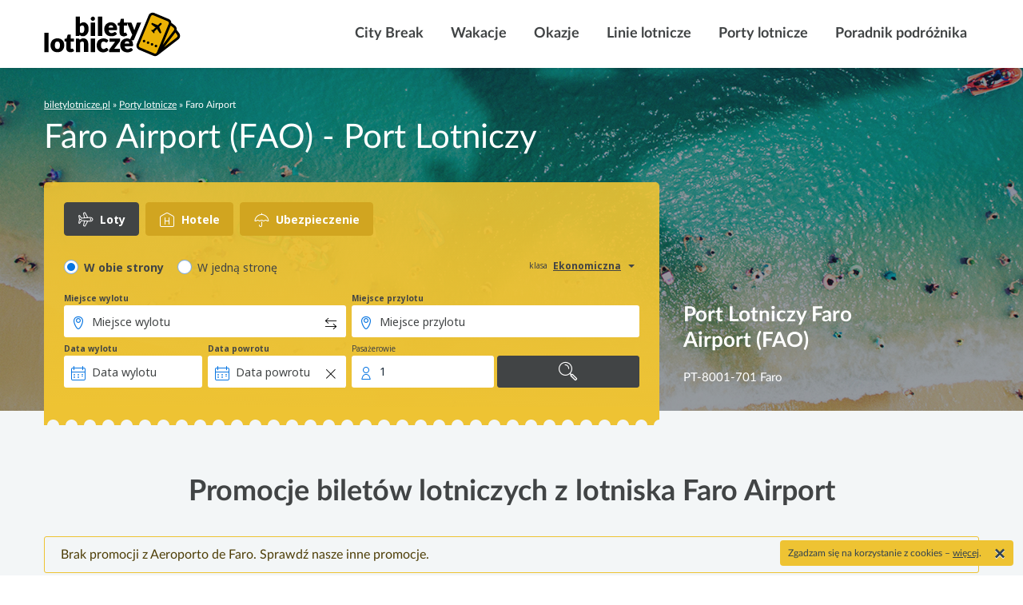

--- FILE ---
content_type: text/html; charset=UTF-8
request_url: https://www.biletylotnicze.pl/porty-lotnicze/ap_fao_faro-airport
body_size: 7232
content:
<!doctype html><html lang="pl-PL"><head><meta charset="utf-8"><meta http-equiv="x-ua-compatible" content="ie=edge"><meta name="viewport" content="width=device-width, initial-scale=1"><meta name='robots' content='index, follow, max-image-preview:large, max-snippet:-1, max-video-preview:-1' /><link type="text/css" media="all" href="https://www.biletylotnicze.pl/wp-content/cache/autoptimize/1/css/autoptimize_b08706fe01488cf1aa79e3e060ccbef1.css" rel="stylesheet" /><title>Faro Airport (FAO) - Port Lotniczy</title><meta name="description" content="Port Lotniczy Faro Airport (FAO) - Odloty, przyloty, rozkład lotów, adres, kontakt, mapa, kod IATA - Faro Airport - PT-8001-701 Faro." /><link rel="canonical" href="https://www.biletylotnicze.pl/porty-lotnicze/ap_fao_faro-airport" /><meta property="og:locale" content="pl_PL" /><meta property="og:type" content="website" /><meta property="og:title" content="Archiwum Porty lotnicze - BiletyLotnicze.pl - Tanie Bilety Lotnicze - Promocje Lotnicze" /><meta property="og:url" content="https://www.biletylotnicze.pl/porty-lotnicze/ap_fao_faro-airport" /><meta property="og:site_name" content="BiletyLotnicze.pl - Tanie Bilety Lotnicze - Promocje Lotnicze" /><meta property="og:image" content="https://www.biletylotnicze.pl/wp-content/uploads/2019/01/biletylotnicze.png" /><meta name="twitter:card" content="summary_large_image" /><meta name="twitter:image" content="https://www.biletylotnicze.pl/wp-content/uploads/2019/01/biletylotnicze.png" /> <script type="application/ld+json" class="yoast-schema-graph">{"@context":"https://schema.org","@graph":[{"@type":"CollectionPage","@id":"https://www.biletylotnicze.pl/porty-lotnicze","url":"https://www.biletylotnicze.pl/porty-lotnicze","name":"Archiwum Porty lotnicze - BiletyLotnicze.pl - Tanie Bilety Lotnicze - Promocje Lotnicze","isPartOf":{"@id":"https://www.biletylotnicze.pl/#website"},"breadcrumb":{"@id":"https://www.biletylotnicze.pl/porty-lotnicze#breadcrumb"},"inLanguage":"pl-PL"},{"@type":"BreadcrumbList","@id":"https://www.biletylotnicze.pl/porty-lotnicze#breadcrumb","itemListElement":[{"@type":"ListItem","position":1,"name":"biletylotnicze.pl","item":"https://www.biletylotnicze.pl/"},{"@type":"ListItem","position":2,"name":"Porty lotnicze","item":"https://www.biletylotnicze.pl/porty-lotnicze"},{"@type":"ListItem","position":3,"name":"Faro Airport"}]},{"@type":"WebSite","@id":"https://www.biletylotnicze.pl/#website","url":"https://www.biletylotnicze.pl/","name":"BiletyLotnicze.pl - Tanie Bilety Lotnicze - Promocje Lotnicze","description":"","potentialAction":[{"@type":"SearchAction","target":{"@type":"EntryPoint","urlTemplate":"https://www.biletylotnicze.pl/?s={search_term_string}"},"query-input":"required name=search_term_string"}],"inLanguage":"pl-PL"}]}</script> <link rel="alternate" type="application/rss+xml" title="Kanał BiletyLotnicze.pl - Tanie Bilety Lotnicze - Promocje Lotnicze &raquo; Porty lotnicze" href="https://www.biletylotnicze.pl/porty-lotnicze/feed/" /> <script type="text/javascript">window._wpemojiSettings = {"baseUrl":"https:\/\/s.w.org\/images\/core\/emoji\/14.0.0\/72x72\/","ext":".png","svgUrl":"https:\/\/s.w.org\/images\/core\/emoji\/14.0.0\/svg\/","svgExt":".svg","source":{"concatemoji":"https:\/\/www.biletylotnicze.pl\/wp-includes\/js\/wp-emoji-release.min.js"}};
/*! This file is auto-generated */
!function(i,n){var o,s,e;function c(e){try{var t={supportTests:e,timestamp:(new Date).valueOf()};sessionStorage.setItem(o,JSON.stringify(t))}catch(e){}}function p(e,t,n){e.clearRect(0,0,e.canvas.width,e.canvas.height),e.fillText(t,0,0);var t=new Uint32Array(e.getImageData(0,0,e.canvas.width,e.canvas.height).data),r=(e.clearRect(0,0,e.canvas.width,e.canvas.height),e.fillText(n,0,0),new Uint32Array(e.getImageData(0,0,e.canvas.width,e.canvas.height).data));return t.every(function(e,t){return e===r[t]})}function u(e,t,n){switch(t){case"flag":return n(e,"\ud83c\udff3\ufe0f\u200d\u26a7\ufe0f","\ud83c\udff3\ufe0f\u200b\u26a7\ufe0f")?!1:!n(e,"\ud83c\uddfa\ud83c\uddf3","\ud83c\uddfa\u200b\ud83c\uddf3")&&!n(e,"\ud83c\udff4\udb40\udc67\udb40\udc62\udb40\udc65\udb40\udc6e\udb40\udc67\udb40\udc7f","\ud83c\udff4\u200b\udb40\udc67\u200b\udb40\udc62\u200b\udb40\udc65\u200b\udb40\udc6e\u200b\udb40\udc67\u200b\udb40\udc7f");case"emoji":return!n(e,"\ud83e\udef1\ud83c\udffb\u200d\ud83e\udef2\ud83c\udfff","\ud83e\udef1\ud83c\udffb\u200b\ud83e\udef2\ud83c\udfff")}return!1}function f(e,t,n){var r="undefined"!=typeof WorkerGlobalScope&&self instanceof WorkerGlobalScope?new OffscreenCanvas(300,150):i.createElement("canvas"),a=r.getContext("2d",{willReadFrequently:!0}),o=(a.textBaseline="top",a.font="600 32px Arial",{});return e.forEach(function(e){o[e]=t(a,e,n)}),o}function t(e){var t=i.createElement("script");t.src=e,t.defer=!0,i.head.appendChild(t)}"undefined"!=typeof Promise&&(o="wpEmojiSettingsSupports",s=["flag","emoji"],n.supports={everything:!0,everythingExceptFlag:!0},e=new Promise(function(e){i.addEventListener("DOMContentLoaded",e,{once:!0})}),new Promise(function(t){var n=function(){try{var e=JSON.parse(sessionStorage.getItem(o));if("object"==typeof e&&"number"==typeof e.timestamp&&(new Date).valueOf()<e.timestamp+604800&&"object"==typeof e.supportTests)return e.supportTests}catch(e){}return null}();if(!n){if("undefined"!=typeof Worker&&"undefined"!=typeof OffscreenCanvas&&"undefined"!=typeof URL&&URL.createObjectURL&&"undefined"!=typeof Blob)try{var e="postMessage("+f.toString()+"("+[JSON.stringify(s),u.toString(),p.toString()].join(",")+"));",r=new Blob([e],{type:"text/javascript"}),a=new Worker(URL.createObjectURL(r),{name:"wpTestEmojiSupports"});return void(a.onmessage=function(e){c(n=e.data),a.terminate(),t(n)})}catch(e){}c(n=f(s,u,p))}t(n)}).then(function(e){for(var t in e)n.supports[t]=e[t],n.supports.everything=n.supports.everything&&n.supports[t],"flag"!==t&&(n.supports.everythingExceptFlag=n.supports.everythingExceptFlag&&n.supports[t]);n.supports.everythingExceptFlag=n.supports.everythingExceptFlag&&!n.supports.flag,n.DOMReady=!1,n.readyCallback=function(){n.DOMReady=!0}}).then(function(){return e}).then(function(){var e;n.supports.everything||(n.readyCallback(),(e=n.source||{}).concatemoji?t(e.concatemoji):e.wpemoji&&e.twemoji&&(t(e.twemoji),t(e.wpemoji)))}))}((window,document),window._wpemojiSettings);</script> <script type="text/javascript" src="https://www.biletylotnicze.pl/wp-includes/js/jquery/jquery.min.js?ver=3.7.1" id="jquery-core-js"></script> <link rel="EditURI" type="application/rsd+xml" title="RSD" href="https://www.biletylotnicze.pl/xmlrpc.php?rsd" /><link rel="icon" href="https://www.biletylotnicze.pl/wp-content/uploads/2018/03/cropped-favicon-32x32.png" sizes="32x32" /><link rel="icon" href="https://www.biletylotnicze.pl/wp-content/uploads/2018/03/cropped-favicon-192x192.png" sizes="192x192" /><link rel="apple-touch-icon" href="https://www.biletylotnicze.pl/wp-content/uploads/2018/03/cropped-favicon-180x180.png" /><meta name="msapplication-TileImage" content="https://www.biletylotnicze.pl/wp-content/uploads/2018/03/cropped-favicon-270x270.png" />  <script>(function(w,d,s,l,i){w[l]=w[l]||[];w[l].push({'gtm.start':
new Date().getTime(),event:'gtm.js'});var f=d.getElementsByTagName(s)[0],
j=d.createElement(s),dl=l!='dataLayer'?'&l='+l:'';j.async=true;j.src=
'https://www.googletagmanager.com/gtm.js?id='+i+dl;f.parentNode.insertBefore(j,f);
})(window,document,'script','dataLayer','GTM-NH83QL6');</script> <script>(function(w,d,s,l,i){w[l]=w[l]||[];w[l].push({'gtm.start':
new Date().getTime(),event:'gtm.js'});var f=d.getElementsByTagName(s)[0],
j=d.createElement(s),dl=l!='dataLayer'?'&l='+l:'';j.async=true;j.src=
'https://www.googletagmanager.com/gtm.js?id='+i+dl;f.parentNode.insertBefore(j,f);
})(window,document,'script','dataLayer','GTM-SJD5');</script> </head><body class="archive post-type-archive post-type-archive-airports template-airports template-airports--single-airport"> <noscript><iframe src="https://www.googletagmanager.com/ns.html?id=GTM-NH83QL6"
height="0" width="0" style="display:none;visibility:hidden"></iframe></noscript> <noscript><iframe src="https://www.googletagmanager.com/ns.html?id=GTM-SJD5"
height="0" width="0" style="display:none;visibility:hidden"></iframe></noscript> <script type="application/ld+json">{ 
  "@context" : "http://schema.org",
  "@type" : "Organization",
  "legalName" : "BiletyLotnicze.pl - Tanie Bilety Lotnicze - Promocje Lotnicze",
  "url" : "https://www.biletylotnicze.pl",
  "logo" : "https://www.biletylotnicze.pl/wp-content/uploads/2018/03/logo.svg",
  "contactPoint" : [{
    "@type" : "ContactPoint",
    "telephone" : "+48 32 728 3080",
    "contactType" : "customer service"
  }]
}</script> <!--[if IE]><div class="alert alert-warning"> You are using an <strong>outdated</strong> browser. Please <a href="http://browsehappy.com/">upgrade your browser</a> to improve your experience.</div> <![endif]--><nav id="main_navigation" class="navbar navbar-toggleable-md navbar-light navbar-custom"><div class="container"> <button class="navbar-toggler navbar-toggler-right" type="button" data-toggle="collapse" data-target="#primary_navigation_wrap" aria-controls="primary_navigation_wrap" aria-expanded="false" aria-label="Toggle navigation"> <span></span> <span></span> <span></span> </button> <a class="navbar-brand" href="https://www.biletylotnicze.pl/" title="BiletyLotnicze.pl &#8211; Tanie Bilety Lotnicze &#8211; Promocje Lotnicze"><img class="" src="https://www.biletylotnicze.pl/wp-content/uploads/2018/03/logo.svg"  alt="BiletyLotnicze.pl - Tanie Bilety Lotnicze - Promocje Lotnicze" /></a><div class="collapse navbar-collapse justify-content-end" id="primary_navigation_wrap"><ul itemscope itemtype="http://www.schema.org/SiteNavigationElement" id="menu-main-menu" class="navbar-nav nav menu"><li id="menu-item-1367" class="menu-item menu-item-type-custom menu-item-object-custom menu-item-1367 nav-item"><a itemprop="name" title="City Break" target="_blank" class="nav-link" href="https://www.esky.pl/lot+hotel/1-city-break"><span class="glyphicon City Break"></span>&nbsp;City Break</a></li><li id="menu-item-1368" class="menu-item menu-item-type-custom menu-item-object-custom menu-item-1368 nav-item"><a itemprop="name" title="Wakacje" target="_blank" class="nav-link" href="https://www.esky.pl/lot+hotel/2-wakacje"><span class="glyphicon Wakacje"></span>&nbsp;Wakacje</a></li><li id="menu-item-1360" class="menu-item menu-item-type-custom menu-item-object-custom menu-item-1360 nav-item"><a itemprop="name" title="Okazje" target="_blank" rel="nofollow" class="nav-link" href="https://www.esky.pl/inspiracje"><span class="glyphicon Inspiracje eSky"></span>&nbsp;Okazje</a></li><li id="menu-item-160" class="menu-item menu-item-type-post_type menu-item-object-page menu-item-160 nav-item"><a itemprop="name" title="Linie lotnicze" class="nav-link" href="https://www.biletylotnicze.pl/airlines"><span class="glyphicon Linie lotnicze"></span>&nbsp;Linie lotnicze</a></li><li id="menu-item-1258" class="menu-item menu-item-type-custom menu-item-object-custom menu-item-1258 nav-item"><a itemprop="name" title="Porty lotnicze" class="nav-link" href="https://www.biletylotnicze.pl/porty-lotnicze"><span class="glyphicon Porty lotnicze"></span>&nbsp;Porty lotnicze</a></li><li id="menu-item-124" class="menu-item menu-item-type-custom menu-item-object-custom menu-item-124 nav-item"><a itemprop="name" title="Poradnik podróżnika" class="nav-link" href="/poradnik-podroznika"><span class="glyphicon Poradnik podróżnika"></span>&nbsp;Poradnik podróżnika</a></li></ul></div></div></nav><div class="mobile-overlay"></div><header class="page-header page-header--skybox"><div class="ph__skybox" style="background-image: url( 'https://www.biletylotnicze.pl/wp-content/uploads/2018/03/header_bg.jpg' )"><div class="container"><div class="row"><div class="col-md-12"><div class="ph__breadcrumbs ph__breadcrumbs--skybox"> <span><span><a href="https://www.biletylotnicze.pl/">biletylotnicze.pl</a></span> » <span><a href="https://www.biletylotnicze.pl/porty-lotnicze">Porty lotnicze</a></span> » <span class="breadcrumb_last" aria-current="page">Faro Airport</span></span></div><div class="ph__title ph__title--skybox"><h1>Faro Airport (FAO) - Port Lotniczy</h1></div><div class="ph__skybox"><div class="skybox--with-box row"><div class="ph__left col-xl-8 col-md-12 align-self-end"><div class="ph__content"> <script type="text/javascript" src="https://skybox.eskypartners.com/widget/qsf/init.js?partner_id=BILETYLOTNICZE&theme=default&services=multi&target=self" onload="renderSBWidget(this)"></script> </div></div><div class="ph__right col-xl-4 col-md-12 align-self-end"><div class="ph__content"><h3>Port Lotniczy Faro Airport (FAO)</h3><p>PT-8001-701 Faro</p></div></div></div></div></div></div></div></div></header><div class="wrap full-width" role="document"><div class="ta__deals"><div class="container"><div class="row"><div class="col-md-12"><div class="tad__title"><h2>Promocje biletów lotniczych z lotniska Faro Airport</h2></div><div class="tad__message"> Brak promocji z Aeroporto de Faro. Sprawdź nasze inne promocje.</div><div class="esky-deals"><div class="esky-deals__swiper swiper-container swiper-container-horizontal"><div class="eds__items swiper-wrapper"><div class="eds__item swiper-slide"> <a href="https://www.biletylotnicze.pl/okazje/106758/WAW-FCO?partner_id=BILETYLOTNICZE" class="eds__link"><div class="eds__content"><div class="eds__citites"><h4 class="eds__departure">Warszawa</h4><h4 class="eds__arrival">Rzym</h4></div><h5 class="eds__price" itemprop="priceSpecification" itemscope itemtype="http://schema.org/UnitPriceSpecification"><meta itemprop="price" content="261" /><meta itemprop="priceCurrency" content="PLN" /> <span class="label">Najniższa cena</span> <span class="price">261 PLN</span></h5> <script type="application/ld+json">{
			"@context": "http://schema.org",
			"@type": "Flight",
			"flightNumber": "106758",
			"provider": {
				"@type": "Airline",
				"name": "",
				"iataCode": ""
			},
			"seller": {
				"@type": "Airline",
				"name": "",
				"iataCode": ""
			},
			"departureAirport": {
				"@type": "Airport",
				"name": "Warszawa Chopina",
				"iataCode": "WAW"
			},
			"arrivalAirport": {
				"@type": "Airport",
				"name": "Rzym Fiumicino",
				"iataCode": "FCO",
				"image": "https://static1.eskypartners.com/deals/FCO_0_SquareSmall_290_290.jpg"
			}
		}</script> </div> </a></div><div class="eds__item swiper-slide"> <a href="https://www.biletylotnicze.pl/okazje/116896/KRK-BCN?partner_id=BILETYLOTNICZE" class="eds__link"><div class="eds__content"><div class="eds__citites"><h4 class="eds__departure">Kraków</h4><h4 class="eds__arrival">Barcelona</h4></div><h5 class="eds__price" itemprop="priceSpecification" itemscope itemtype="http://schema.org/UnitPriceSpecification"><meta itemprop="price" content="226" /><meta itemprop="priceCurrency" content="PLN" /> <span class="label">Najniższa cena</span> <span class="price">226 PLN</span></h5> <script type="application/ld+json">{
			"@context": "http://schema.org",
			"@type": "Flight",
			"flightNumber": "116896",
			"provider": {
				"@type": "Airline",
				"name": "",
				"iataCode": ""
			},
			"seller": {
				"@type": "Airline",
				"name": "",
				"iataCode": ""
			},
			"departureAirport": {
				"@type": "Airport",
				"name": "Kraków Balice",
				"iataCode": "KRK"
			},
			"arrivalAirport": {
				"@type": "Airport",
				"name": "Barcelona El Prat",
				"iataCode": "BCN",
				"image": "https://static1.eskypartners.com/deals/BCN_0_SquareSmall_290_290.jpg"
			}
		}</script> </div> </a></div><div class="eds__item swiper-slide"> <a href="https://www.biletylotnicze.pl/okazje/116329/WRO-LIS?partner_id=BILETYLOTNICZE" class="eds__link"><div class="eds__content"><div class="eds__citites"><h4 class="eds__departure">Wrocław</h4><h4 class="eds__arrival">Lizbona</h4></div><h5 class="eds__price" itemprop="priceSpecification" itemscope itemtype="http://schema.org/UnitPriceSpecification"><meta itemprop="price" content="158" /><meta itemprop="priceCurrency" content="PLN" /> <span class="label">Najniższa cena</span> <span class="price">158 PLN</span></h5> <script type="application/ld+json">{
			"@context": "http://schema.org",
			"@type": "Flight",
			"flightNumber": "116329",
			"provider": {
				"@type": "Airline",
				"name": "",
				"iataCode": ""
			},
			"seller": {
				"@type": "Airline",
				"name": "",
				"iataCode": ""
			},
			"departureAirport": {
				"@type": "Airport",
				"name": "Wrocław Strachowice",
				"iataCode": "WRO"
			},
			"arrivalAirport": {
				"@type": "Airport",
				"name": "Lizbona Portela",
				"iataCode": "LIS",
				"image": "https://static1.eskypartners.com/deals/LIS_1_SquareSmall_290_290.jpg"
			}
		}</script> </div> </a></div><div class="eds__item swiper-slide"> <a href="https://www.biletylotnicze.pl/okazje/64011/KTW-AGP?partner_id=BILETYLOTNICZE" class="eds__link"><div class="eds__content"><div class="eds__citites"><h4 class="eds__departure">Katowice</h4><h4 class="eds__arrival">Malaga</h4></div><h5 class="eds__price" itemprop="priceSpecification" itemscope itemtype="http://schema.org/UnitPriceSpecification"><meta itemprop="price" content="338" /><meta itemprop="priceCurrency" content="PLN" /> <span class="label">Najniższa cena</span> <span class="price">338 PLN</span></h5> <script type="application/ld+json">{
			"@context": "http://schema.org",
			"@type": "Flight",
			"flightNumber": "64011",
			"provider": {
				"@type": "Airline",
				"name": "",
				"iataCode": ""
			},
			"seller": {
				"@type": "Airline",
				"name": "",
				"iataCode": ""
			},
			"departureAirport": {
				"@type": "Airport",
				"name": "Katowice Pyrzowice",
				"iataCode": "KTW"
			},
			"arrivalAirport": {
				"@type": "Airport",
				"name": "Malaga Pablo Ruiz Picasso",
				"iataCode": "AGP",
				"image": "https://static1.eskypartners.com/deals/AGP_1_SquareSmall_290_290.jpg"
			}
		}</script> </div> </a></div><div class="eds__item swiper-slide"> <a href="https://www.biletylotnicze.pl/okazje/3276/WAW-BGY-W6?partner_id=BILETYLOTNICZE" class="eds__link"><div class="eds__content"><div class="eds__citites"><h4 class="eds__departure">Warszawa</h4><h4 class="eds__arrival">Mediolan</h4></div><h5 class="eds__price" itemprop="priceSpecification" itemscope itemtype="http://schema.org/UnitPriceSpecification"><meta itemprop="price" content="152" /><meta itemprop="priceCurrency" content="PLN" /> <span class="label">Najniższa cena</span> <span class="price">152 PLN</span></h5> <script type="application/ld+json">{
			"@context": "http://schema.org",
			"@type": "Flight",
			"flightNumber": "3276",
			"provider": {
				"@type": "Airline",
				"name": "W6",
				"iataCode": "W6"
			},
			"seller": {
				"@type": "Airline",
				"name": "W6",
				"iataCode": "W6"
			},
			"departureAirport": {
				"@type": "Airport",
				"name": "Warszawa Chopina",
				"iataCode": "WAW"
			},
			"arrivalAirport": {
				"@type": "Airport",
				"name": "Mediolan Bergamo Orio al Serio",
				"iataCode": "BGY",
				"image": "https://static1.eskypartners.com/deals/BGY_4_SquareSmall_290_290.jpg"
			}
		}</script> </div> </a></div><div class="eds__item swiper-slide"> <a href="https://www.biletylotnicze.pl/okazje/3768/WAW-CDG-C?partner_id=BILETYLOTNICZE" class="eds__link"><div class="eds__content"><div class="eds__citites"><h4 class="eds__departure">Warszawa</h4><h4 class="eds__arrival">Paryż</h4></div><h5 class="eds__price" itemprop="priceSpecification" itemscope itemtype="http://schema.org/UnitPriceSpecification"><meta itemprop="price" content="685" /><meta itemprop="priceCurrency" content="PLN" /> <span class="label">Najniższa cena</span> <span class="price">685 PLN</span></h5> <script type="application/ld+json">{
			"@context": "http://schema.org",
			"@type": "Flight",
			"flightNumber": "3768",
			"provider": {
				"@type": "Airline",
				"name": "",
				"iataCode": ""
			},
			"seller": {
				"@type": "Airline",
				"name": "",
				"iataCode": ""
			},
			"departureAirport": {
				"@type": "Airport",
				"name": "Warszawa Chopina",
				"iataCode": "WAW"
			},
			"arrivalAirport": {
				"@type": "Airport",
				"name": "Paryż Charles de Gaulle",
				"iataCode": "CDG",
				"image": "https://static1.eskypartners.com/deals/CDG_0_SquareSmall_290_290.jpg"
			}
		}</script> </div> </a></div><div class="eds__item swiper-slide"> <a href="https://www.biletylotnicze.pl/okazje/122689/WAW-BKK?partner_id=BILETYLOTNICZE" class="eds__link"><div class="eds__content"><div class="eds__citites"><h4 class="eds__departure">Warszawa</h4><h4 class="eds__arrival">Bangkok</h4></div><h5 class="eds__price" itemprop="priceSpecification" itemscope itemtype="http://schema.org/UnitPriceSpecification"><meta itemprop="price" content="2495" /><meta itemprop="priceCurrency" content="PLN" /> <span class="label">Najniższa cena</span> <span class="price">2495 PLN</span></h5> <script type="application/ld+json">{
			"@context": "http://schema.org",
			"@type": "Flight",
			"flightNumber": "122689",
			"provider": {
				"@type": "Airline",
				"name": "",
				"iataCode": ""
			},
			"seller": {
				"@type": "Airline",
				"name": "",
				"iataCode": ""
			},
			"departureAirport": {
				"@type": "Airport",
				"name": "Warszawa Chopina",
				"iataCode": "WAW"
			},
			"arrivalAirport": {
				"@type": "Airport",
				"name": "Bangkok Suvarnabhumi",
				"iataCode": "BKK",
				"image": "https://static1.eskypartners.com/deals/BKK_1_SquareSmall_290_290.jpg"
			}
		}</script> </div> </a></div><div class="eds__item swiper-slide"> <a href="https://www.biletylotnicze.pl/okazje/100021/KRK-MIA?partner_id=BILETYLOTNICZE" class="eds__link"><div class="eds__content"><div class="eds__citites"><h4 class="eds__departure">Kraków</h4><h4 class="eds__arrival">Miami</h4></div><h5 class="eds__price" itemprop="priceSpecification" itemscope itemtype="http://schema.org/UnitPriceSpecification"><meta itemprop="price" content="1635" /><meta itemprop="priceCurrency" content="PLN" /> <span class="label">Najniższa cena</span> <span class="price">1635 PLN</span></h5> <script type="application/ld+json">{
			"@context": "http://schema.org",
			"@type": "Flight",
			"flightNumber": "100021",
			"provider": {
				"@type": "Airline",
				"name": "",
				"iataCode": ""
			},
			"seller": {
				"@type": "Airline",
				"name": "",
				"iataCode": ""
			},
			"departureAirport": {
				"@type": "Airport",
				"name": "Kraków Balice",
				"iataCode": "KRK"
			},
			"arrivalAirport": {
				"@type": "Airport",
				"name": "Miami Miami Intl Airport",
				"iataCode": "MIA",
				"image": "https://static1.eskypartners.com/deals/MIA_1_SquareSmall_290_290.jpg"
			}
		}</script> </div> </a></div><div class="eds__item swiper-slide"> <a href="https://www.biletylotnicze.pl/okazje/116913/WAW-ZRH?partner_id=BILETYLOTNICZE" class="eds__link"><div class="eds__content"><div class="eds__citites"><h4 class="eds__departure">Warszawa</h4><h4 class="eds__arrival">Zurych</h4></div><h5 class="eds__price" itemprop="priceSpecification" itemscope itemtype="http://schema.org/UnitPriceSpecification"><meta itemprop="price" content="564" /><meta itemprop="priceCurrency" content="PLN" /> <span class="label">Najniższa cena</span> <span class="price">564 PLN</span></h5> <script type="application/ld+json">{
			"@context": "http://schema.org",
			"@type": "Flight",
			"flightNumber": "116913",
			"provider": {
				"@type": "Airline",
				"name": "",
				"iataCode": ""
			},
			"seller": {
				"@type": "Airline",
				"name": "",
				"iataCode": ""
			},
			"departureAirport": {
				"@type": "Airport",
				"name": "Warszawa Chopina",
				"iataCode": "WAW"
			},
			"arrivalAirport": {
				"@type": "Airport",
				"name": "Zurych Zurich Airport",
				"iataCode": "ZRH",
				"image": "https://static1.eskypartners.com/deals/ZRH_5_SquareSmall_290_290.jpg"
			}
		}</script> </div> </a></div></div></div><div id="esky-deals__pagination" class="esky-deals__pagination"><div class="edp__button-next swiper-button-next"></div><div class="edp__button-prev swiper-button-prev"></div></div></div> <script>jQuery( function( $ ) {
							$( document ).ready( function() {
								var swiper = new Swiper('.swiper-container', {
									slidesPerView: 4,
									slidesPerColumn: 1,
									spaceBetween: 30,
									loop: false,
									slidesPerColumnFill: 'row',
									autoplay: {
										delay: 5000
									},
									breakpoints: {
										767: {
											slidesPerView: 2,
											spaceBetween: 10
										},

										992: {
											slidesPerView: 3,
											spaceBetween: 30
										}
									},
									navigation: {
										nextEl: '.edp__button-next',
										prevEl: '.edp__button-prev'
									}
								});
							});
						});</script> </div></div></div></div><div class="container"><div class="row"><div class="col-md-12"><div class="ta__airport"><div class="taa__title"><h2>Aeroporto de Faro</h2></div><div class="taa__address"> PT-8001-701 Faro</div><div class="taa__map"><div class="location-modal"> <button id="location-modal-trigger" type="button" class="btn btn-primary location-modal-trigger"> Sprawdź lokalizacje lotniska Faro Airport </button><div id="location-modal-map" class="modal fade location-modal"><div class="lm__wrap"><div class="modal-dialog modal-lg"><div class="modal-content"><div class="modal-header"><h5 class="modal-title" id="location-modalLabel">Lokalizacja lotniska Faro Airport</h5> <button type="button" class="close" data-dismiss="modal" aria-label="Close"> <span aria-hidden="true">&times;</span> </button></div><div class="modal-body"><div id="location-map" class="location-map"></div></div></div></div></div></div> <script>function initAirportMap() {
				jQuery( document ).trigger( 'initAirportMap', '[{"lat": 37.014444, "lng": -7.965833}]' );
			}</script> </div></div></div></div></div></div><div class="ta__rotator"><div class="container"><div class="row"><div class="col-md-12"><h4>Porty lotnicze w Portugalii</h4><ul><li><a href="https://www.biletylotnicze.pl/porty-lotnicze/ap_pxo_porto-santo-airport" title="Port lotniczy Porto Santo Airport">Porto Santo Airport</a></li><li><a href="https://www.biletylotnicze.pl/porty-lotnicze/ap_ter_terceira-lajes-field" title="Port lotniczy Terceira Lajes Field">Terceira Lajes Field</a></li><li><a href="https://www.biletylotnicze.pl/porty-lotnicze/ap_hor_horta-intl-airport" title="Port lotniczy Horta Intl Airport">Horta Intl Airport</a></li><li><a href="https://www.biletylotnicze.pl/porty-lotnicze/ap_pix_pico-airport" title="Port lotniczy Pico Airport">Pico Airport</a></li><li><a href="https://www.biletylotnicze.pl/porty-lotnicze/ap_fnc_funchal-madera" title="Port lotniczy Funchal Madera">Funchal Madera</a></li><li><a href="https://www.biletylotnicze.pl/porty-lotnicze/ap_lis_lisbona-portela" title="Port lotniczy Lisbona Portela">Lisbona Portela</a></li><li><a href="https://www.biletylotnicze.pl/porty-lotnicze/ap_cvu_corvo-island-airport" title="Port lotniczy Corvo Island Airport">Corvo Island Airport</a></li><li><a href="https://www.biletylotnicze.pl/porty-lotnicze/ap_sjz_sao-jorge-airport" title="Port lotniczy Sao Jorge Airport
">Sao Jorge Airport </a></li><li><a href="https://www.biletylotnicze.pl/porty-lotnicze/ap_flw_flores-airport" title="Port lotniczy Flores Airport">Flores Airport</a></li><li><a href="https://www.biletylotnicze.pl/porty-lotnicze/ap_sma_santa-maria-airport-azores" title="Port lotniczy Santa Maria Airport (Azores)">Santa Maria Airport (Azores)</a></li><li><a href="https://www.biletylotnicze.pl/porty-lotnicze/ap_grw_graciosa-island-airport" title="Port lotniczy Graciosa Island Airport">Graciosa Island Airport</a></li><li><a href="https://www.biletylotnicze.pl/porty-lotnicze/ap_opo_porto-francisco-sa-carneiro" title="Port lotniczy Porto Francisco Sa Carneiro">Porto Francisco Sa Carneiro</a></li><li><a href="https://www.biletylotnicze.pl/porty-lotnicze/ap_vrl_vila-real-airport" title="Port lotniczy Vila Real Airport">Vila Real Airport</a></li><li><a href="https://www.biletylotnicze.pl/porty-lotnicze/ap_fao_faro-airport" title="Port lotniczy Faro Airport">Faro Airport</a></li><li><a href="https://www.biletylotnicze.pl/porty-lotnicze/ap_pdl_ponta-delgada-joao-paulo-ii" title="Port lotniczy Ponta Delgada Joao Paulo II">Ponta Delgada Joao Paulo II</a></li></ul></div></div></div></div></div><footer class="wps-footer"><div class="container"><div class="row"><div class="col-md-4 f__left"><section class="widget text-2 widget_text"><h4>Newsletter</h4><div class="textwidget"><div id="newsletter-js" class="newsletter"></div></div></section></div><div class="col-md-8 f__right"><div class="f__right-first"><section class="widget nav_menu-3 widget_nav_menu"><div class="menu-footer-menu-1-container"><ul id="menu-footer-menu-1" class="menu"><li id="menu-item-844" class="menu-item menu-item-type-custom menu-item-object-custom menu-item-has-children menu-item-844"><a href="https://www.biletylotnicze.pl/airlines/rejsowe-linie-lotnicze">Rejsowe Linie Lotnicze</a><ul class="sub-menu"><li id="menu-item-762" class="menu-item menu-item-type-custom menu-item-object-custom menu-item-762"><a href="https://www.biletylotnicze.pl/airlines/al_lo_lot">LOT Polskie Linie Lotnicze</a></li><li id="menu-item-763" class="menu-item menu-item-type-custom menu-item-object-custom menu-item-763"><a href="https://www.biletylotnicze.pl/airlines/al_ba_british-airways">British Airways (BA)</a></li><li id="menu-item-846" class="menu-item menu-item-type-custom menu-item-object-custom menu-item-846"><a href="https://www.biletylotnicze.pl/airlines/al_lh_lufthansa">Lufthansa</a></li></ul></li><li id="menu-item-845" class="menu-item menu-item-type-custom menu-item-object-custom menu-item-has-children menu-item-845"><a href="https://www.biletylotnicze.pl/airlines/tanie-linie-lotnicze">Tanie Linie Lotnicze</a><ul class="sub-menu"><li id="menu-item-1023" class="menu-item menu-item-type-custom menu-item-object-custom menu-item-1023"><a href="https://www.biletylotnicze.pl/airlines/al_dy_norwegian-air-shuttle">Norwegian Bilety Lotnicze</a></li><li id="menu-item-765" class="menu-item menu-item-type-custom menu-item-object-custom menu-item-765"><a href="https://www.biletylotnicze.pl/airlines/al_w6_wizz-air">WizzAir Bilety Lotnicze</a></li><li id="menu-item-764" class="menu-item menu-item-type-custom menu-item-object-custom menu-item-764"><a href="https://www.biletylotnicze.pl/airlines/al_fr_ryanair">Ryanair Bilety Lotnicze</a></li><li id="menu-item-766" class="menu-item menu-item-type-custom menu-item-object-custom menu-item-766"><a href="https://www.biletylotnicze.pl/airlines/al_u2_easyjet">easyJet Bilety Lotnicze</a></li></ul></li></ul></div></section><section class="widget nav_menu-4 widget_nav_menu"><div class="menu-footer-menu-2-container"><ul id="menu-footer-menu-2" class="menu"><li id="menu-item-767" class="menu-item menu-item-type-custom menu-item-object-custom menu-item-has-children menu-item-767"><a href="https://www.biletylotnicze.pl/loty/-/co_gb/loty-do-wielkiej-brytanii">Bilety Lotnicze Anglia</a><ul class="sub-menu"><li id="menu-item-768" class="menu-item menu-item-type-custom menu-item-object-custom menu-item-768"><a href="https://www.biletylotnicze.pl/loty/ci_waw/ci_lon/loty-z-warszawy-do-londynu">Bilety Warszawa Londyn</a></li><li id="menu-item-848" class="menu-item menu-item-type-custom menu-item-object-custom menu-item-848"><a href="https://www.biletylotnicze.pl/loty/ci_ktw/ci_lon/loty-z-katowic-do-londynu">Bilety Katowice Londyn</a></li><li id="menu-item-769" class="menu-item menu-item-type-custom menu-item-object-custom menu-item-769"><a href="https://www.biletylotnicze.pl/loty/ci_krk/ci_lon/loty-z-krakowa-do-londynu">Bilety Kraków Londyn</a></li></ul></li><li id="menu-item-770" class="menu-item menu-item-type-custom menu-item-object-custom menu-item-has-children menu-item-770"><a href="https://www.biletylotnicze.pl/loty/-/co_us/loty-do-stanow-zjednoczonych-ameryki">Bilety Lotnicze USA</a><ul class="sub-menu"><li id="menu-item-771" class="menu-item menu-item-type-custom menu-item-object-custom menu-item-771"><a href="https://www.biletylotnicze.pl/loty/ci_waw/ci_nyc/loty-z-warszawy-do-nowego-jorku-ny">Bilety Warszawa Nowy Jork</a></li><li id="menu-item-850" class="menu-item menu-item-type-custom menu-item-object-custom menu-item-850"><a href="https://www.biletylotnicze.pl/loty/ci_krk/ci_nyc/loty-z-krakowa-do-nowego-jorku-ny">Bilety Kraków Nowy Jork</a></li><li id="menu-item-849" class="menu-item menu-item-type-custom menu-item-object-custom menu-item-849"><a href="https://www.biletylotnicze.pl/loty/ci_waw/ci_chi/loty-z-warszawy-do-chicago-il">Bilety Warszawa Chicago</a></li><li id="menu-item-851" class="menu-item menu-item-type-custom menu-item-object-custom menu-item-851"><a href="https://www.biletylotnicze.pl/loty/ci_krk/ci_chi/loty-z-krakowa-do-chicago-il">Bilety Kraków Chicago</a></li></ul></li></ul></div></section><section class="widget nav_menu-5 widget_nav_menu"><div class="menu-footer-menu-3-container"><ul id="menu-footer-menu-3" class="menu"><li id="menu-item-772" class="menu-item menu-item-type-post_type menu-item-object-page menu-item-772"><a href="https://www.biletylotnicze.pl/o-nas">O nas</a></li><li id="menu-item-774" class="menu-item menu-item-type-post_type menu-item-object-page menu-item-774"><a href="https://www.biletylotnicze.pl/kontakt">Kontakt</a></li><li id="menu-item-773" class="menu-item menu-item-type-post_type menu-item-object-page menu-item-773"><a href="https://www.biletylotnicze.pl/regulamin">Regulamin</a></li></ul></div></section></div><div class="f__right-second"><section class="widget text-4 widget_text"><div class="textwidget"><div class="wps-copyrights"> Copyright © biletylotnicze.pl &#8211; Wszystkie prawa zastrzeżone.</div></div></section><section class="widget text-3 widget_text"><div class="textwidget"><div id="cookie-bar-js"><script>jQuery( function( $ ){ $( document ).ready( function() { setTimeout( function() { cookiesJS.init() }, 100 ); }); });</script></div></div></section></div></div></div></div></footer> <script src="https://maps.googleapis.com/maps/api/js?key=AIzaSyCSNnbFf1lKRCQd1Qjf1FWdQepI9ekYN6w&callback=initAirportMap"async defer></script> <script type="text/javascript" id="main-js-js-extra">var wps = {"ajax":"https:\/\/www.biletylotnicze.pl\/wp-admin\/admin-ajax.php"};</script> <script type="text/javascript" defer src="https://www.biletylotnicze.pl/wp-content/cache/autoptimize/1/js/autoptimize_1e1eb6eabefbe6561c1d74fe19eef3c4.js"></script></body></html><!-- Cache Enabler by KeyCDN @ Tue, 20 Jan 2026 13:35:40 GMT (https-index.html) -->

--- FILE ---
content_type: image/svg+xml
request_url: https://www.biletylotnicze.pl/wp-content/themes/wpserved/dist/images/arrow-left.svg
body_size: 45
content:
<svg id="Warstwa_1" xmlns="http://www.w3.org/2000/svg" viewBox="0 0 72 28"><style>.st0{fill:#cfdde4}</style><path class="st0" d="M7.2 15.9h59c.8 0 1.5-.7 1.5-1.5s-.7-1.5-1.5-1.5h-59c-.8 0-1.5.7-1.5 1.5s.7 1.5 1.5 1.5z"/><path class="st0" d="M7.2 15.5L23.7 6c.7-.4 1-1.3.5-2-.4-.7-1.3-1-2-.5L5.7 13c-.7.4-1 1.3-.5 2 .4.7 1.3 1 2 .5z"/><path class="st0" d="M7.2 13l16.5 9.5c.7.4 1 1.3.5 2-.4.7-1.3 1-2 .5L5.7 15.6c-.7-.4-1-1.3-.5-2 .4-.7 1.3-1 2-.6z"/></svg>